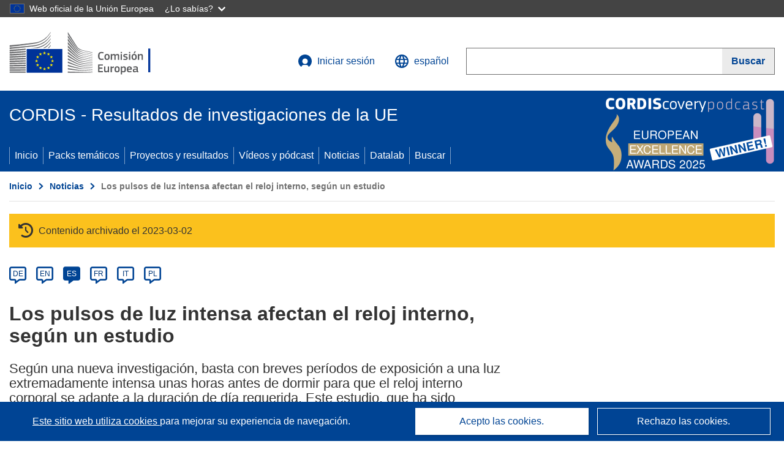

--- FILE ---
content_type: text/html; charset=UTF-8
request_url: https://cordis.europa.eu/article/id/27771-pulse-of-bright-light-affects-bodys-internal-clock-study-shows/es
body_size: 13634
content:
	
	
<!DOCTYPE html>
<html lang="es">
	<head>
		<meta charset="UTF-8">
		<title>Los pulsos de luz intensa afectan el reloj interno, según un estudio | Noticias | CORDIS | Comisión Europea</title>
		<meta name="viewport" content="width=device-width, initial-scale=1">

		<link rel="icon" type="image/png" href="/favicon-96x96.png" sizes="96x96" />
		<link rel="icon" type="image/svg+xml" href="/favicon.svg" />
		<link rel="shortcut icon" href="/favicon.ico" />
		<link rel="apple-touch-icon" sizes="180x180" href="/apple-touch-icon.png" />
		<link rel="manifest" href="/site.webmanifest" />

				<meta content="IE=edge,chrome=1" http-equiv="X-UA-Compatible"> 	                                                        <meta http-equiv='Content-Language' content='es'>
                                                        <meta name='language' content='es'>
                                                        <meta name='available_languages' content='de,en,es,fr,it,pl'>
                                                        <meta name='creator' content='COMM/RTD'>
                                                        <meta name='DCSext.w_lang' content='es'>
                                                        <meta name='description' content='Según una nueva investigación, basta con breves períodos de exposición a una luz extremadamente intensa unas horas antes de dormir...'>
                                                        <meta name='google-site-verification' content='mOeFdYEynpXivBod6K_Jfd-DiS9RGAXfuojTCwrdPOU'>
                                                        <meta name='msvalidate.01' content='CA810A096AD6CB74DF1B7CE7773818CB'>
                                                        <meta name='publisher' content='Publication Office/CORDIS'>
                                                        <meta name='type' content='57'>
                                                        <meta name='keywords' content=''>
                                                        <meta name='DCSext.w_user_aut' content='0'>
                                                        <meta name='basename' content='html'>
                                                        <meta name='DCSext.w_rcn' content='27771'>
                                                        <meta name='DCSext.w_rcn_type' content='article'>
                                                        <meta name='DCSext.w_ne_source' content='editorial'>
                                                        <meta name='DCSext.w_ne_country' content=''>
                                                        <meta property='og:description' content='Según una nueva investigación, basta con breves períodos de exposición a una luz extremadamente intensa unas horas antes de dormir...'>
                                                        <meta property='og:title' content='Los pulsos de luz intensa afectan el reloj interno, según un estudio'>
                                                        <meta name='title' content='Los pulsos de luz intensa afectan el reloj interno, según un estudio | Noticias | CORDIS | Comisión Europea'>
                                                        <meta name='twitter:title' content='Los pulsos de luz intensa afectan el reloj interno, según un estudio'>
                                                        <meta name='twitter:description' content='Según una nueva investigación, basta con breves períodos de exposición a una luz extremadamente intensa unas horas antes de dormir...'>
                                                        <meta name='WT.cg_n' content='News and Events'>
                                                        <meta name='WT.cg_s' content='Los pulsos de luz intensa afectan el reloj interno, según un estudio'>
                                                        <meta name='DCSext.w_collection' content='news'>
                                                        <meta name='classification' content='25000'>
                                                        <meta name='composed' content='yes'>
                                                        <meta name='fb:admins' content='350243252149718'>
                                                        <meta name='mimetype' content='text/html'>
                                                        <meta name='reference' content='European Commission : CORDIS'>
                                                        <meta name='twitter:card' content='summary'>
                                                        <meta name='twitter:site' content='@CORDIS_EU'>
                                                        <meta name='twitter:creator' content='@CORDIS_EU'>
                                                        <meta property='og:type' content='article'>
                                                        <meta property='og:site_name' content='CORDIS | European Commission'>
                                                        <meta name='contentCreationDate' content='2007-06-01 00:00:00'>
                                                        <meta name='contentUpdateDate' content='2007-06-01 00:00:02'>
                                                        <meta name='publicationDate' content='2007-06-01 00:00:02'>
                                                        <meta name='lastUpdateDate' content='2023-03-06 23:06:46'>
                                                        <meta name='twitter:image' content='https://cordis.europa.eu/docs/news/images/2007-06/20070601_2.jpg'>
                                                        <meta property='og:image' content='https://cordis.europa.eu/docs/news/images/2007-06/20070601_2.jpg'>
    
    
            <link rel="canonical" href="https://cordis.europa.eu/article/id/27771-pulse-of-bright-light-affects-bodys-internal-clock-study-shows/es" />
                        <link rel="alternate" hreflang="de" href="https://cordis.europa.eu/article/id/27771-pulse-of-bright-light-affects-bodys-internal-clock-study-shows/de" />
                    <link rel="alternate" hreflang="en" href="https://cordis.europa.eu/article/id/27771-pulse-of-bright-light-affects-bodys-internal-clock-study-shows" />
                    <link rel="alternate" hreflang="es" href="https://cordis.europa.eu/article/id/27771-pulse-of-bright-light-affects-bodys-internal-clock-study-shows/es" />
                    <link rel="alternate" hreflang="fr" href="https://cordis.europa.eu/article/id/27771-pulse-of-bright-light-affects-bodys-internal-clock-study-shows/fr" />
                    <link rel="alternate" hreflang="it" href="https://cordis.europa.eu/article/id/27771-pulse-of-bright-light-affects-bodys-internal-clock-study-shows/it" />
                    <link rel="alternate" hreflang="pl" href="https://cordis.europa.eu/article/id/27771-pulse-of-bright-light-affects-bodys-internal-clock-study-shows/pl" />
            
                                                    <script type="application/ld+json" id="structuredDataArticle">
                    {"@context":"https://schema.org","@type":"NewsArticle","author":{"@type":"GovernmentOrganization","name":"CORDIS, cordis.europa.eu","url":"https://cordis.europa.eu"},"headline":"Los pulsos de luz intensa afectan el reloj interno, seg\u00fan un estudio","description":"Noticias sobre los proyectos de investigaci\u00f3n de la UE en curso","image":["https://cordis.europa.eu/docs/news/images/2007-06/20070601_2.jpg"],"datePublished":"2007-06-01T00:00:02","dateModified":"2007-06-01T00:00:00"}
                </script>
                                                            <script type="application/ld+json" id="structuredDataBreadcrumbList">
                    {"@context":"https://schema.org","@type":"BreadcrumbList","itemListElement":[{"@type":"ListItem","position":1,"name":"Inicio","item":"https://cordis.europa.eu/es"},{"@type":"ListItem","position":2,"name":"Noticias","item":"https://cordis.europa.eu/news/es"},{"@type":"ListItem","position":3,"name":"Los pulsos de luz intensa afectan el reloj interno, seg\u00fan un estudio"}]}
                </script>
                        
    <meta property="og:url" content="https://cordis.europa.eu/article/id/27771-pulse-of-bright-light-affects-bodys-internal-clock-study-shows/es">
    <meta name="url" content="https://cordis.europa.eu/article/id/27771-pulse-of-bright-light-affects-bodys-internal-clock-study-shows/es">


					<link rel="stylesheet" href="/build/94.45c93fa8.css"><link rel="stylesheet" href="/build/main.99a16e7a.css">
				<script defer src="https://webtools.europa.eu/load.js" type="text/javascript"></script>
	</head>
	<body>
		<a href="#c-main" class="ecl-link ecl-link--primary ecl-skip-link" id="skip-id">Skip to main content</a>
		<div id="globan-here"></div>
		<div id="survey"></div>
		<div id="banners"></div>

				<header class="ecl-site-header ecl-site-header--has-menu c-header d-print-none" data-ecl-auto-init="SiteHeader" lang="es">
	<div class="ecl-site-header__background">
		<div class="ecl-site-header__header">
			<div class="ecl-site-header__container ecl-container container container-full">
				<div class="ecl-site-header__top" data-ecl-site-header-top>
					 <a href="https://commission.europa.eu/index_es" class="ecl-link ecl-link--standalone ecl-site-header__logo-link" target="_blank" rel="noopener">
						<picture class="ecl-picture ecl-site-header__picture">
							<source srcset="/images/tmp-preset-ec/logo/positive/logo-ec--es.svg" media="(min-width: 996px)">
							<img class="ecl-site-header__logo-image" src="/images/tmp-preset-ec/logo/positive/logo-ec--es.svg" alt="Ir a la página de inicio de la Comisión Europea"/>
						</picture>
					 	<span class="sr-only">(se abrirá en una nueva ventana)</span>
					</a>
					<div
						class="ecl-site-header__action">
						<!-- UPDATED CUSTOM SIGN IN MENU -->
						<div class="ecl-site-header__account">
																																																						<a class="ecl-button ecl-button--tertiary ecl-site-header__login-toggle c-login c-login--base" href="https://cordis.europa.eu/login/es?extUrl=https://cordis.europa.eu%2Farticle%2Fid%2F27771-pulse-of-bright-light-affects-bodys-internal-clock-study-shows%2Fes">
								<svg class="ecl-icon ecl-icon--s ecl-site-header__icon" focusable="false" aria-hidden="false" role="img">
									<title>Iniciar sesión</title>
									<use xlink:href="/build/images/preset-ec/icons/icons.svg#log-in"></use>
								</svg>
								Iniciar sesión
							</a>
						</div>
						<!-- END CUSTOM SIGN IN MENU -->
						<div class="ecl-site-header__language">
							<a class="ecl-button ecl-button--tertiary ecl-site-header__language-selector etransNo" href="/assets/preset-ec/icons/icon#ahl85" data-ecl-language-selector role="button" aria-label="Cambiar el idioma, el idioma actual es inglés" aria-controls="language-list-overlay">
								<span class="ecl-site-header__language-icon">
									<svg class="ecl-icon ecl-icon--s ecl-site-header__icon" focusable="false" aria-hidden="false" role="img">
										<title>español</title>
										<use xlink:href="/build/images/preset-ec/icons/icons.svg#global"></use>
									</svg>
								</span>
								<span id="lang_name">español</span>
							</a>
							<div class="ecl-site-header__language-container" id="language-list-overlay" hidden data-ecl-language-list-overlay aria-labelledby="ecl-site-header__language-title" role="dialog">
								<div class="ecl-site-header__language-header">
									<div class="ecl-site-header__language-title" id="ecl-site-header__language-title">
										Elija una lengua
									</div>
									<button class="ecl-button ecl-button--tertiary ecl-site-header__language-close ecl-button--icon-only" type="submit" data-ecl-language-list-close>
										<span class="ecl-button__container">
											<span class="ecl-button__label sr-only" data-ecl-label="true">Cerrar</span>
											<svg class="ecl-icon ecl-icon--m ecl-button__icon" focusable="false" aria-hidden="true" data-ecl-icon>
												<use xlink:href="/build/images/preset-ec/icons/icons.svg#close-filled"></use>
											</svg>
										</span>
									</button>
								</div>
								<div
									class="ecl-site-header__language-content">
																		<div class="ecl-site-header__language-category ecl-site-header__language-category--2-col" data-ecl-language-list-eu>
										<div class="ecl-site-header__language-category-title">Lenguas de CORDIS:</div>
										<ul class="ecl-site-header__language-list etransNo">
																																																												<li class="ecl-site-header__language-item">
													<a href="/article/id/27771-pulse-of-bright-light-affects-bodys-internal-clock-study-shows/es" class="ecl-link ecl-link--standalone ecl-link--no-visited ecl-site-header__language-link ecl-site-header__language-link--active" lang="es" hreflang="es" data-se="lang_change_button">
														<span class="ecl-site-header__language-link-code">es</span>
														<span class="ecl-site-header__language-link-label">español</span>
													</a>
												</li>
																																																												<li class="ecl-site-header__language-item">
													<a href="/article/id/27771-pulse-of-bright-light-affects-bodys-internal-clock-study-shows/de" class="ecl-link ecl-link--standalone ecl-link--no-visited ecl-site-header__language-link " lang="de" hreflang="de" data-se="lang_change_button">
														<span class="ecl-site-header__language-link-code">de</span>
														<span class="ecl-site-header__language-link-label">Deutsch</span>
													</a>
												</li>
																																																												<li class="ecl-site-header__language-item">
													<a href="/article/id/27771-pulse-of-bright-light-affects-bodys-internal-clock-study-shows" class="ecl-link ecl-link--standalone ecl-link--no-visited ecl-site-header__language-link " lang="en" hreflang="en" data-se="lang_change_button">
														<span class="ecl-site-header__language-link-code">en</span>
														<span class="ecl-site-header__language-link-label">English</span>
													</a>
												</li>
																																																												<li class="ecl-site-header__language-item">
													<a href="/article/id/27771-pulse-of-bright-light-affects-bodys-internal-clock-study-shows/fr" class="ecl-link ecl-link--standalone ecl-link--no-visited ecl-site-header__language-link " lang="fr" hreflang="fr" data-se="lang_change_button">
														<span class="ecl-site-header__language-link-code">fr</span>
														<span class="ecl-site-header__language-link-label">français</span>
													</a>
												</li>
																																																												<li class="ecl-site-header__language-item">
													<a href="/article/id/27771-pulse-of-bright-light-affects-bodys-internal-clock-study-shows/it" class="ecl-link ecl-link--standalone ecl-link--no-visited ecl-site-header__language-link " lang="it" hreflang="it" data-se="lang_change_button">
														<span class="ecl-site-header__language-link-code">it</span>
														<span class="ecl-site-header__language-link-label">italiano</span>
													</a>
												</li>
																																																												<li class="ecl-site-header__language-item">
													<a href="/article/id/27771-pulse-of-bright-light-affects-bodys-internal-clock-study-shows/pl" class="ecl-link ecl-link--standalone ecl-link--no-visited ecl-site-header__language-link " lang="pl" hreflang="pl" data-se="lang_change_button">
														<span class="ecl-site-header__language-link-code">pl</span>
														<span class="ecl-site-header__language-link-label">polski</span>
													</a>
												</li>
																					</ul>
									</div>
																		<div class="ecl-site-header__language-category" data-ecl-language-list-non-eu="">
										<div class="ecl-site-header__language-category-title">Traducción automática:</div>
										<p>Esta es una traducción automática generada por el servicio eTranslation de la Comisión Europea para ayudarle a entender esta página. <a href="https://ec.europa.eu/info/use-machine-translation-europa-exclusion-liability_es" class="link--external" target="_blank" rel="noopener" aria-label="(se abrirá en una nueva ventana)">Por favor, lea las condiciones de uso</a>.</p>
										<div class="c-header__machine-container etransNo">
											<select name="machine-lang-options" id="machine-lang-options" class="o-select">
																									<option value="bg">български</option>
																									<option value="es">español</option>
																									<option value="cs">čeština</option>
																									<option value="da">dansk</option>
																									<option value="de">Deutsch</option>
																									<option value="et">eesti</option>
																									<option value="el">ελληνικά</option>
																									<option value="en">English</option>
																									<option value="fr">français</option>
																									<option value="ga">Gaeilge</option>
																									<option value="hr">hrvatski</option>
																									<option value="it">italiano</option>
																									<option value="lv">latviešu</option>
																									<option value="lt">lietuvių</option>
																									<option value="hu">magyar</option>
																									<option value="mt">Malti</option>
																									<option value="nl">Nederlands</option>
																									<option value="pl">polski</option>
																									<option value="pt">português</option>
																									<option value="ro">română</option>
																									<option value="sk">slovenčina</option>
																									<option value="sl">slovenščina</option>
																									<option value="fi">suomi</option>
																									<option value="sv">svenska</option>
																									<option value="ru">русский</option>
																									<option value="uk">Українська</option>
																							</select>
											<button class="o-btn" id="trigger-etrans">Traducir</button>
										</div>
									</div>
								</div>
							</div>
						</div>
						<div class="ecl-site-header__search-container" role="search" aria-label="Buscar">
							<a class="ecl-button ecl-button--tertiary ecl-site-header__search-toggle" href="#" data-ecl-search-toggle="true" aria-controls="search-form-id" aria-expanded="false">
								<svg class="ecl-icon ecl-icon--s ecl-site-header__icon" focusable="false" aria-hidden="false" role="img">
									<title>Buscar</title>
									<use xlink:href="/build/images/preset-ec/icons/icons.svg#search"></use>
								</svg>
								Buscar
							</a>
							<form class="ecl-search-form ecl-site-header__search" role="search" arial-label="Search on CORDIS" data-ecl-search-form action="/search/es" id="header_search-form" aria-label="Buscar">
								<div class="ecl-form-group">
									<label for="search-input-id" id="search-input-id-label" class="ecl-form-label ecl-search-form__label">Buscar</label>
									<input id="search-input-id" class="ecl-text-input ecl-text-input--m ecl-search-form__text-input" type="search" name="query"/>
								</div>
								<button class="ecl-button ecl-button--ghost ecl-search-form__button ppas-oss_launch-search3" type="submit" aria-label="Buscar" data-se="header_searchform_button">
									<span class="ecl-button__container" data-se="header_searchform_text">
										<svg class="ecl-icon ecl-icon--xs ecl-button__icon" focusable="false" aria-hidden="true" data-ecl-icon>
											<use xlink:href="/build/images/preset-ec/icons/icons.svg#search"></use>
										</svg>
										<span class="ecl-button__label t-text-bold" style="margin: 0" data-ecl-label="true">Buscar</span>
									</span>
								</button>
							</form>
						</div>
					</div>
				</div>
			</div>
		</div>
		<div class="ecl-site-header__message">
			<div class="ecl-container">
								<div id="custom-etrans">
    <div id="etrans-here"></div>
    <div id="customReceiver"></div>
</div>

<script type="application/json">
{
    "service": "etrans",
    "renderTo": "#etrans-here",
    "languages": {
        "exclude": [
            "en"
        ]
    },
    "renderAs": {
        "icon": false,
        "link": false,
        "button": false
    },
    "config": {
       "targets": {
            "receiver": "#customReceiver"
        },
        "mode": "lc2023"
    },
    "hidden": false,
    "lang": "es"
}
</script>
			</div>
		</div>
	</div>
	<div class="ecl-site-header__banner">
		<div class="ecl-container container container-full">
																		<div class="ecl-site-header__site-name c-site-name  " data-env="" data-se="cordis_title">CORDIS - Resultados de investigaciones de la UE</div>
			<div class="ecl-site-header__site-name c-site-name--short   " data-env="" data-se="cordis_title">CORDIS</div>
		</div>
	</div>
	<nav class="ecl-menu" data-ecl-menu data-ecl-menu-max-lines="2" data-ecl-auto-init="Menu" data-ecl-menu-label-open="Menu" data-ecl-menu-label-close="Close" aria-expanded="false" role="navigation">
		<div class="ecl-menu__overlay"></div>
		<div class="ecl-container ecl-menu__container container container-full">
			<a href="#" class="ecl-link ecl-link--standalone ecl-link--icon ecl-button ecl-button--tertiary ecl-menu__open ecl-link--icon-only" data-ecl-menu-open>
				<svg class="ecl-icon ecl-icon--m ecl-link__icon" focusable="false" aria-hidden="true">
					<use xlink:href="/build/images/preset-ec/icons/icons.svg#hamburger"></use>
				</svg>
				<span class="ecl-link__label">Menu</span>
			</a>
			<section class="ecl-menu__inner" data-ecl-menu-inner role="application" aria-label="Menu">
				<header class="ecl-menu__inner-header">
					<button class="ecl-button ecl-button--ghost ecl-menu__close ecl-button--icon-only" type="submit" data-ecl-menu-close>
						<span class="ecl-button__container">
							<span class="ecl-button__label sr-only" data-ecl-label="true">Cerrar</span>
							<svg class="ecl-icon ecl-icon--m ecl-button__icon" focusable="false" aria-hidden="true" data-ecl-icon>
								<use xlink:href="/build/images/preset-ec/icons/icons.svg#close"></use>
							</svg>
						</span>
					</button>
					<div class="ecl-menu__title">Menu</div>
					<button class="ecl-button ecl-button--ghost ecl-menu__back" type="submit" data-ecl-menu-back>
						<span class="ecl-button__container">
							<svg class="ecl-icon ecl-icon--xs ecl-icon--rotate-270 ecl-button__icon" focusable="false" aria-hidden="true" data-ecl-icon>
								<use xlink:href="/build/images/preset-ec/icons/icons.svg#corner-arrow"></use>
							</svg>
							<span class="ecl-button__label" data-ecl-label="true">Back</span>
						</span>
					</button>
				</header>
				<button class="ecl-button ecl-button--ghost ecl-menu__item ecl-menu__items-previous ecl-button--icon-only" type="button" data-ecl-menu-items-previous tabindex="-1">
					<span class="ecl-button__container">
						<svg class="ecl-icon ecl-icon--s ecl-icon--rotate-270 ecl-button__icon" focusable="false" aria-hidden="true" data-ecl-icon>
							<use xlink:href="/build/images/preset-ec/icons/icons.svg#corner-arrow"></use>
						</svg>
						<span class="ecl-button__label" data-ecl-label="true">Previous
							              items</span>
					</span>
				</button>
				<button class="ecl-button ecl-button--ghost ecl-menu__item ecl-menu__items-next ecl-button--icon-only" type="button" data-ecl-menu-items-next tabindex="-1">
					<span class="ecl-button__container">
						<svg class="ecl-icon ecl-icon--s ecl-icon--rotate-90 ecl-button__icon" focusable="false" aria-hidden="true" data-ecl-icon>
							<use xlink:href="/build/images/preset-ec/icons/icons.svg#corner-arrow"></use>
						</svg>
						<span class="ecl-button__label" data-ecl-label="true">Next
							              items</span>
					</span>
				</button>

				<ul class="ecl-menu__list" data-ecl-menu-list>
															<li class="ecl-menu__item " data-ecl-menu-item id="ecl-menu-item-demo-0">
						<a href="/es" class="ecl-menu__link"  data-se="main-menu-link" data-ecl-menu-link data-seid="home">
							Inicio
						</a>
					</li>
															<li class="ecl-menu__item " data-ecl-menu-item id="ecl-menu-item-demo-0">
						<a href="/thematic-packs/es" class="ecl-menu__link"  data-se="main-menu-link" data-ecl-menu-link data-seid="packs">
							Packs temáticos
						</a>
					</li>
															<li class="ecl-menu__item " data-ecl-menu-item id="ecl-menu-item-demo-0">
						<a href="/projects/es" class="ecl-menu__link"  data-se="main-menu-link" data-ecl-menu-link data-seid="projects-results">
							Proyectos y resultados
						</a>
					</li>
															<li class="ecl-menu__item " data-ecl-menu-item id="ecl-menu-item-demo-0">
						<a href="/videos-podcasts/es" class="ecl-menu__link"  data-se="main-menu-link" data-ecl-menu-link data-seid="videos-podcasts">
							Vídeos y pódcast
						</a>
					</li>
															<li class="ecl-menu__item " data-ecl-menu-item id="ecl-menu-item-demo-0">
						<a href="/news/es" class="ecl-menu__link"  data-se="main-menu-link" data-ecl-menu-link data-seid="news">
							Noticias
						</a>
					</li>
															<li class="ecl-menu__item " data-ecl-menu-item id="ecl-menu-item-demo-0">
						<a href="/datalab/es" class="ecl-menu__link"  data-se="main-menu-link" data-ecl-menu-link data-seid="datalab">
							Datalab
						</a>
					</li>
										<li class="ecl-menu__item " data-ecl-menu-item id="ecl-menu-item-demo-0">
						<a href="/search/es" class="ecl-menu__link"  data-se="main-menu-link" data-ecl-menu-link data-seid="search">
							Buscar
						</a>
					</li>
				</ul>
			</section>
		</div>
	</nav>
  <!-- ADVERT -->
    <div class="c-cordis-advert__container c-cordis-advert__es">
      <div class="ecl-container container container-full c-cordis-advert__inner">
        <a href="/search?q=/article/relations/categories/collection/code=&#039;podcast&#039; AND language=&#039;es&#039;&amp;p=1&amp;num=10&amp;srt=/article/contentUpdateDate:decreasing" class="c-cordis-advert__link">
          <img class="c-cordis-advert__img-lg" src="/images/cordis-adverts/podcast-50-large.png" alt="CORDIScovery podcast 50th episode" />
          <img class="c-cordis-advert__img-sm" src="/images/cordis-adverts/podcast-50-small.png" alt="CORDIScovery podcast 50th episode" />
        </a>
      </div>
    </div>
  <!-- END ADVERT -->
</header>


		<div class="o-wrapper o-wrapper--webux">
			   <nav
        class="ecl-breadcrumb"
        aria-label="Usted está aquí:"
        data-ecl-breadcrumb="true"
        data-ecl-auto-init="Breadcrumb"
    >
        <ol class="container container-full ecl-breadcrumb__container">
                                                                                        <li class="ecl-breadcrumb__segment" data-ecl-breadcrumb-item="static">
                                            <a href="/es" class="ecl-breadcrumb__link ecl-link ecl-link--no-visited ecl-link--standalone" >
                                                                                                Inicio
                                                                                    </a>
                                                    <svg class="ecl-icon ecl-icon--2xs ecl-icon--rotate-90 ecl-breadcrumb__icon" focusable="false" aria-hidden="true" role="presentation">
                                <use xlink:href="/build/images/preset-ec/icons/icons.svg#corner-arrow"></use>
                            </svg>
                                            </li>
                                                                                                        <li class="ecl-breadcrumb__segment" data-ecl-breadcrumb-item="static">
                                            <a href="/news/es" class="ecl-breadcrumb__link ecl-link ecl-link--no-visited ecl-link--standalone" >
                                                                                                Noticias
                                                                                    </a>
                                                    <svg class="ecl-icon ecl-icon--2xs ecl-icon--rotate-90 ecl-breadcrumb__icon" focusable="false" aria-hidden="true" role="presentation">
                                <use xlink:href="/build/images/preset-ec/icons/icons.svg#corner-arrow"></use>
                            </svg>
                                            </li>
                                                                                                            <li class="ecl-breadcrumb__segment ecl-breadcrumb__current-page" data-ecl-breadcrumb-item="static" aria-current="page">
                                                                         Los pulsos de luz intensa afectan el reloj interno, según un estudio
                                                                    </li>
                                    </ol>
    </nav>

				<div id="pdfLoaded"></div>
	<main class="c-article" id="c-main">
				
					
					<section class="container container-full">
				<header>
					<p class="sr-only">Article Category</p>
				</header>
									

    <div class="c-project__archived" data-se="archive_banner">
        <span class="fa-solid fa-clock-rotate-left c-project__archived-icon"></span>
        Contenido archivado el 2023-03-02
    </div>

							</section>

						<div class="container container-full">
				<div class="row t-row-print">
					<section class="col-12 o-section">
						<header>
							<p class="sr-only">
								Article available in the following languages:
							</p>
						</header>
												<div class="c-language-list">
																																																														<span class="c-language-bubble">
										<a class="c-language-bubble__label" lang="de" aria-label="de" href="/article/id/27771-pulse-of-bright-light-affects-bodys-internal-clock-study-shows/de">DE</a>
									</span>
																
																																								<span class="c-language-bubble">
										<a class="c-language-bubble__label" lang="en" aria-label="en" href="/article/id/27771-pulse-of-bright-light-affects-bodys-internal-clock-study-shows">EN</a>
									</span>
																
																																																									<span class="c-language-bubble c-language-bubble--active">
										<a class="c-language-bubble__label" lang="es" aria-label="es" href="/article/id/27771-pulse-of-bright-light-affects-bodys-internal-clock-study-shows/es">ES</a>
									</span>
																
																																								<span class="c-language-bubble">
										<a class="c-language-bubble__label" lang="fr" aria-label="fr" href="/article/id/27771-pulse-of-bright-light-affects-bodys-internal-clock-study-shows/fr">FR</a>
									</span>
																
																																								<span class="c-language-bubble">
										<a class="c-language-bubble__label" lang="it" aria-label="it" href="/article/id/27771-pulse-of-bright-light-affects-bodys-internal-clock-study-shows/it">IT</a>
									</span>
																
																																								<span class="c-language-bubble">
										<a class="c-language-bubble__label" lang="pl" aria-label="pl" href="/article/id/27771-pulse-of-bright-light-affects-bodys-internal-clock-study-shows/pl">PL</a>
									</span>
																
													</div>
					</section>

					<article class="col-12 col-lg-8 no-machine-trans">
						<header>
							
							
														
																						<h1 class="c-article__project-title">Los pulsos de luz intensa afectan el reloj interno, según un estudio</h1>
													</header>

						<p class="c-teaser">Según una nueva investigación, basta con breves períodos de exposición a una luz extremadamente intensa unas horas antes de dormir para que el reloj interno corporal se adapte a la duración de día requerida. 

Este estudio, que ha sido cofinanciado dentro del Sexto Programa Ma...</p>

						<div class="container-fluid">
							<div
								class="row c-article__below-teaser">
																
							</div>
						</div>

												
												
																														<div class="c-hero-image">
    <figure class="c-hero-image__figure t-margin-bottom-25" aria-hidden="true">
                            <img class="c-hero-image__img" src="/docs/news/images/2007-06/20070601_2.jpg" alt="" width="688" height="516">
        
            </figure>
</div>
																					
						
																												
																<p class="c-article__text ">Según una nueva investigación, basta con breves períodos de exposición a una luz extremadamente intensa unas horas antes de dormir para que el reloj interno corporal se adapte a la duración de día requerida. 

Este estudio, que ha sido cofinanciado dentro del Sexto Programa Marco de la UE (6PM) a través del proyecto EUCLOCK, apareció publicado en la revista Proceedings of the National Academy of Sciences. 

Nuestro reloj biológico influye sobre en un amplio abanico de factores, entre los que se incluyen los niveles hormonales, el rendimiento cognitivo y la estructura del sueño. El reloj interno, dejado a su libre albedrío, tiene un promedio de periodicidad de poco más de veinticuatro horas. Por este motivo, debe calibrarse con factores externos conocidos como «zeitgebers», el más importante de los cuales es el ciclo de luz-oscuridad. Cuando se altera el reloj biológico, el rendimiento cognitivo disminuye y a menudo deriva en problemas del sueño. 

Esta novedosa investigación analizó cuál era la mejor manera de «temporizar» a una persona para un día cuya duración fuera superior a 24 horas. La NASA (la Administración Nacional Aeronáutica y del Espacio de EE. UU.), que también financiaba esta investigación, tiene especial interés en este tema. Es habitual que los astronautas sufran alteraciones del ritmo circadiano y, durante algunas misiones espaciales, se han detectado caídas en su rendimiento. En el peligroso contexto espacial, esto podría derivar en consecuencias graves para la seguridad de la tripulación y el éxito de la misión. 

De cara a un futuro más lejano, durante la misión prevista para el año 2020 los astronautas se verán obligados a vivir un año en sincronización con el día de Marte, cuya duración, de 24 horas y 39 minutos, es mayor que la de nuestro planeta. El problema reside en que los niveles lumínicos de la nave espacial y los módulos habitables en Marte no tendrán la capacidad suficiente para temporizar el reloj biológico. 

Durante este estudio, tres grupos de individuos fueron aislados del día terráqueo durante 65 días. A lo largo de este tiempo, sus períodos de sueño-vigila eran de una hora más que la de su periodo circadiano natural. Para dos de estos grupos, las condiciones de luminosidad eran las mismas que a bordo de la nave espacial y en los módulos habitables en Marte (25 lux y 100 lux). El tercer grupo estuvo sometido al protocolo de «exposición lumínica modulada» (MLE), que consistía en una luz tenue (de 25 lux) las primeras 10 horas de la jornada y, durante el resto de la misma, el módulo era iluminado a 100 lux. Al final del día, se sometía a este grupo a dos pulsos de 45 minutos de duración a 10.000 lux de luz muy brillante. 

Los científicos hallaron que vivir en niveles bajos de luminosidad conllevaba una desincronización del reloj corporal. El sueño y la vigilia de estos individuos se iban deteriorando de forma progresiva y, tras treinta días, dieron muestras de unos tiempos de reacción ante estímulos visuales anómalamente altos. 

Sin embargo, el grupo que era sometido a pulsos de luminosidad muy alta consiguió sincronizar con éxito su sistema circadiano con el ciclo de sueño-vigilia que le habían impuesto, lo que se podía comprobar a través de la óptima calidad de su sueño y de su rendimiento cognitivo. 

«Nuestros resultados nos indican que, mediante una exposición lumínica durante el tiempo preciso, se puede mantener el reloj circadiano en sincronía con un ciclo de descanso-actividad diferente al de 24 horas o en circunstancias de luminosidad insuficiente», explican los investigadores en su estudio. «Un protocolo de luminosidad como el que hemos estado probando en este estudio haría posible que los astronautas, mientras se ocupan de los cultivos en un módulo invernadero de iluminación alta, pudieran sincronizarse con la duración de 24,65 horas de un día en Marte, siempre y cuando estas tareas se realizaran en la fase circadiana adecuada.» 

Los astronautas no son los únicos que padecen problemas en los ciclos vigilia-sueño. El tratamiento de pulsos de luz también podría ser útil para personas que trabajan por turnos, en casos de jet lag y para aquellos que sufren alteraciones del sueño.</p>
													
						
												
						
												
					</article>

					<aside
						class="col-12 col-lg-4 c-article__aside">

												
						
												
						
												
						
						
						
						
						
												
						
						
					</aside>

				</div>
			</div>
			
						
							<section class="o-section container container-full">
					<h2>Artículos conexos</h2>
					<div class="row t-row-print">
													<div
								class="col-12 col-md-6 col-lg-4 c-article__card">
																
    <a data-se="card_link" class="c-card " href="/article/id/30721-early-birds-may-get-the-worm-but-night-owls-perform-better/es"  rel="noopener noreferrer">
    <div class="c-card__top" aria-hidden="true">
                    <div
                class="c-card__image   t-lazy-background"
                aria-hidden="true"
                style="background-image: url('/docs/news/images/2009-04/20090424_1.jpg')"
            >
                        </div>
                            <div class="c-card__caption" data-se="card_caption">
                Noticias
            </div>
            </div>

    <div class="c-card__information ">
        
        
        <div class="c-card__main-text ">
            <span data-se="card_text" class="c-card__main-link t-line-clamp-5 ">
                Los ciclos circadianos y la influencia del tiempo de vigilia
                            </span>
        </div>

        
        
        
        
                 
                    <p class="c-card__date" data-se="card_date">24 Abril 2009</p>
            </div>
    </a>

							</div>
													<div
								class="col-12 col-md-6 col-lg-4 c-article__card">
																
    <a data-se="card_link" class="c-card " href="/article/id/28580-switch-to-summer-time-disrupts-body-clock/es"  rel="noopener noreferrer">
    <div class="c-card__top" aria-hidden="true">
                    <div
                class="c-card__image   t-lazy-background"
                aria-hidden="true"
                style="background-image: url('/docs/news/images/2007-10/20071025_2.jpg')"
            >
                        </div>
                            <div class="c-card__caption" data-se="card_caption">
                Noticias
            </div>
            </div>

    <div class="c-card__information ">
        
        
        <div class="c-card__main-text ">
            <span data-se="card_text" class="c-card__main-link t-line-clamp-5 ">
                El cambio al horario de verano altera el reloj biológico humano
                            </span>
        </div>

        
        
        
        
                 
                    <p class="c-card__date" data-se="card_date">25 Octubre 2007</p>
            </div>
    </a>

							</div>
											</div>
				</section>
			
						
						<div
				class="container container-full">
								<section class="o-section">
    <div class="row">
        <div class="col-12 col-md-6 c-article__footer-left">
                            <div class="t-margin-bottom-30">
                    <h2>Compartir esta página <span class="sr-only">Compartir esta página en las redes sociales</span></h2>
                     <div id="sharethispage"></div>

<script type="application/json">{
    "service" : "share",
    "version" : "2.0",
    "networks": ["x", "facebook", "linkedin", "email"],
    "display": "icons",
    "renderTo": "#sharethispage",
    "lang": "es",
    "target": "_blank"
}</script>
                </div>

                        <div class="t-margin-bottom-30">
                                    <h2 id="articledownload">Descargar  <span class="sr-only">Descargar el contenido de la página</span></h2>
                    <ul aria-labelledby="articledownload" class="c-article__download">
                                                    <li class="c-article__download-item c-article__download-xml"><a href="/article/id/27771-pulse-of-bright-light-affects-bodys-internal-clock-study-shows/es?format=xml" class="o-btn o-btn--small c-btn--xml c-link-btn" rel="nofollow">XML</a></li>
                        
                                                    <li class="c-article__download-item c-article__download-pdf">
                                <form method="post" action="/pdf/article/id/27771-pulse-of-bright-light-affects-bodys-internal-clock-study-shows/es" rel="nofollow">
                                    <input type="hidden" name="_token" value="bf8de60d274d1ba455666a0edbaf.u_CzXHAHjGtgNmKdGZJgkOi8X7-mPhThlTqTImTX5cY.7cnCCTJFvjhYfgryQfAhqbjEBonWVSOk9GzZTSyyrfHwnvcURFDpXisGKw">
                                    <button class="o-btn o-btn--small c-btn--pdf c-link-btn" type="submit">PDF</button>
                                </form>
                            </li>
                                            </ul>
                            </div>
        </div>
        <div class="col-12 col-md-6 c-article__footer-right">
            <div>
                
                <p>
                    <span class="c-article__update">Última actualización: </span> 1 Junio 2007 <br />
                </p>
            </div>
                                        <div class="c-booklet selector-booklet-section" data-rcn="27771" data-collection="news" data-url="https://cordis.europa.eu/article/id/27771-pulse-of-bright-light-affects-bodys-internal-clock-study-shows/es" data-tab="" data-title="Los pulsos de luz intensa afectan el reloj interno, según un estudio">
                                                                    <button class="c-booklet__add d-none" aria-label="Añadir al folleto" title="Añadir al folleto">
                            <span class="ci ci-booklet-add" aria-hidden="true"></span> Folleto
                        </button>
                                        <a href="/booklet/es" class="c-booklet__mybooklet" aria-label="Ir a la lista de Mis folletos guardados" title="Ir a la lista de Mis folletos guardados">
                        <span class="ci ci-booklet-page-lg" aria-hidden="true"></span> Mi folleto
                    </a>
                </div>
                    </div>
    </div>
            <div class="c-permalink">
            <p><span class="t-text-bold">Permalink: </span><a href="https://cordis.europa.eu/article/id/27771-pulse-of-bright-light-affects-bodys-internal-clock-study-shows/es">https://cordis.europa.eu/article/id/27771-pulse-of-bright-light-affects-bodys-internal-clock-study-shows/es</a></p>
            <p>European Union, 2026</p>
        </div>
    </section>

			</div>
			</main>

				<div class="c-modal" id="archived-invalid-link-modal">
  <div class="c-modal__overlay">
    <div class="c-modal__dialog" role="dialog">
      <div class="c-modal__dialog-header">
        <div class="c-modal__dialog-header-buttons">
          <button class="c-modal__dialog-header-button c-modal__dialog-header-button--close" aria-label="Cerrar">
            <span aria-hidden="true" class="fa-solid fa-xmark"></span>
          </button>
        </div>
      </div>
        <div class="c-modal__dialog-body">
          <div class="selector-invalid-modal-text t-margin-bottom-25"><p>ESAPuede que este sitio web ya no esté disponible o que no tenga el contenido original.</p><p>Confirme que quiere visitar {{ url }}</p>
</div>
            <div class="row">
              <div class="col-12 col-sm-9 col-md-6 t-margin-bottom-30 t-text-align-center t-align-h">
                <button class="o-btn o-btn--small selector-invalid-modal-goto-btn">Abrir URL</button>
              </div>
              <div class="col-12 col-sm-3 col-md-6 t-margin-bottom-30 t-text-align-center t-align-h">
                <button class="o-btn o-btn--small o-btn--light selector-invalid-modal-cancel-btn">Cancelar</button>
              </div>
          </div>
        </div>
    </div>
  </div>
</div>

	
							<script src="/build/libs/moment.min.js"></script>
				<script src="/build/libs/ecl-ec.js"></script>
												<script>
					ECL.autoInit();
				</script>
				<script src="/build/runtime.1b5762f4.js" defer></script><script src="/build/454.d2891690.js" defer></script><script src="/build/633.76bc22d6.js" defer></script><script src="/build/412.2c5092f7.js" defer></script><script src="/build/822.b6bb9400.js" defer></script><script src="/build/94.55db4deb.js" defer></script><script src="/build/main.25122de2.js" defer></script>
			
		<script src="/build/articleItem.c6bf370c.js" defer></script>
							<script src="/build/projectsInfoPackItem.98f34d36.js" defer></script>
					</div>

			<footer class="ecl-site-footer c-footer" lang="es">
  <div class="c-footer__in container-full">
    <div class="ecl-site-footer__row">
      <div class="ecl-site-footer__column">
        <div class="ecl-site-footer__section ecl-site-footer__section--site-info">
          <h2 class="ecl-site-footer__title t-margin-bottom-20">
            CORDIS - Resultados de investigaciones de la UE
          </h2>
          <div class="ecl-site-footer__description">La <a class="link--underlined link--external" href="https://op.europa.eu/es" target="_blank" rel="noopener" aria-label="(se abrirá en una nueva ventana)">Oficina de Publicaciones de la Unión Europea</a> gestiona este sitio web.</div>
          <ul class="ecl-site-footer__list">
            <li class="ecl-site-footer__list-item"><a href="/about/accessibility/es"
                class="ecl-link ecl-link--standalone ecl-site-footer__link">Accesibilidad</a></li>
          </ul>
        </div>
      </div>
      <div class="ecl-site-footer__column">
        <div class="ecl-site-footer__section">
          <h2 class="ecl-site-footer__title ecl-site-footer__title--separator">Póngase en contacto</h2>
          <ul class="ecl-site-footer__list">
            <li class="ecl-site-footer__list-item">
              <span class="ecl-site-footer__description"><a href='mailto:cordis@publications.europa.eu'>Contacto con Help Desk</a>.</span>
            </li>
            <li class="ecl-site-footer__list-item">
              <span class="ecl-site-footer__description"><a href="/about/faq/es">Preguntas más frecuentes</a> (y sus respuestas)</span>
            </li>
          </ul>
        </div>
        <div class="ecl-site-footer__section">
          <h2 class="ecl-site-footer__title ecl-site-footer__title--separator">Síganos</h2>
          <ul class="ecl-site-footer__list ecl-site-footer__list--inline">
            <li class="ecl-site-footer__list-item">
              <a 
                href="https://ec.europa.eu/newsroom/cordis/user-subscriptions/4149/create"
                class="ecl-link ecl-link--standalone ecl-link--icon ecl-link--icon-before ecl-site-footer__link"
                target="_blank"
              >
                <svg class="ecl-icon ecl-icon--xs ecl-link__icon" focusable="false" aria-hidden="true">
                  <use xlink:href="/build/images/preset-ec/icons/icons.svg#email">
                  </use>
                  </svg><span class="ecl-link__label">Boletín informativo</span><span class="sr-only">(se abrirá en una nueva ventana)</span>
              </a>
            </li>
            <li class="ecl-site-footer__list-item">
              <a 
                href="https://twitter.com/CORDIS_EU"
                class="ecl-link ecl-link--standalone ecl-link--icon ecl-link--icon-before ecl-site-footer__link"
                target="_blank"
              >
                                  <span class="fa-brands fa-x-twitter ecl-icon ecl-icon--xs ecl-link__icon" focusable="false" aria-hidden="true"></span><span class="ecl-link__label">X/Twitter</span>
                  <span class="sr-only">(se abrirá en una nueva ventana)</span>
                </a>
            </li>
            <li class="ecl-site-footer__list-item">
              <a 
                href="https://www.facebook.com/EUScienceInnov/"
                class="ecl-link ecl-link--standalone ecl-link--icon ecl-link--icon-before ecl-site-footer__link"
                target="_blank"
              >
                <svg class="ecl-icon ecl-icon--xs ecl-link__icon" focusable="false" aria-hidden="true">
                  <use xlink:href="/build/images/preset-ec/icons/icons-social-media.svg#facebook-negative">
                  </use>
                  </svg><span class="ecl-link__label">Facebook</span><span class="sr-only">(se abrirá en una nueva ventana)</span>
              </a>
            </li>
            <li class="ecl-site-footer__list-item">
              <a 
                href="https://www.youtube.com/user/CORDISdotEU"
                class="ecl-link ecl-link--standalone ecl-link--icon ecl-link--icon-before ecl-site-footer__link"
                target="_blank"
              >
                <svg class="ecl-icon ecl-icon--xs ecl-link__icon" focusable="false" aria-hidden="true">
                  <use xlink:href="/build/images/preset-ec/icons/icons-social-media.svg#youtube-negative">
                  </use>
                  </svg><span class="ecl-link__label">YouTube</span><span class="sr-only">(se abrirá en una nueva ventana)</span>
              </a>
            </li>
            <li class="ecl-site-footer__list-item">
              <a 
                href="https://www.instagram.com/eu_science"
                class="ecl-link ecl-link--standalone ecl-link--icon ecl-link--icon-before ecl-site-footer__link"
                target="_blank"
              >
                <svg class="ecl-icon ecl-icon--xs ecl-link__icon" focusable="false" aria-hidden="true">
                  <use xlink:href="/build/images/preset-ec/icons/icons-social-media.svg#instagram-negative">
                  </use>
                  </svg><span class="ecl-link__label">Instagram</span><span class="sr-only">(se abrirá en una nueva ventana)</span>
              </a>
            </li>
            <li class="ecl-site-footer__list-item">
              <a 
                href="https://www.linkedin.com/company/publications-office-of-the-european-union/"
                class="ecl-link ecl-link--standalone ecl-link--icon ecl-link--icon-before ecl-site-footer__link"
                target="_blank"
              >
                <svg class="ecl-icon ecl-icon--xs ecl-link__icon" focusable="false" aria-hidden="true">
                  <use xlink:href="/build/images/preset-ec/icons/icons-social-media.svg#linkedin-negative">
                  </use>
                  </svg><span class="ecl-link__label">LinkedIn</span><span class="sr-only">(se abrirá en una nueva ventana)</span>
              </a>
            </li>
          </ul>
        </div>
      </div>
      <div class="ecl-site-footer__column">
        <div class="ecl-site-footer__section">
          <h2 class="ecl-site-footer__title ecl-site-footer__title--separator">Acerca de</h2>
          <ul class="ecl-site-footer__list">
            <li class="ecl-site-footer__list-item">
              <a
                href="/about/es"
                class="ecl-link ecl-link--standalone ecl-site-footer__link">Quienes somos
              </a>
            </li>
            <li class="ecl-site-footer__list-item">
              <a
                href="/about/services/es"
                class="ecl-link ecl-link--standalone ecl-site-footer__link">Servicios de CORDIS
              </a>
            </li>
          </ul>
        </div>
        <div class="ecl-site-footer__section">
          <h2 class="ecl-site-footer__title ecl-site-footer__title--separator">Enlaces relacionados</h2>
          <ul class="ecl-site-footer__list">
            <li class="ecl-site-footer__list-item">
              <a
                href="https://research-and-innovation.ec.europa.eu/index_es"
                class="ecl-link ecl-link--standalone ecl-site-footer__link link--external"
                target="_blank">Investigación e innovación
                <span class="sr-only">(se abrirá en una nueva ventana)</span>
              </a>
            </li>
            <li class="ecl-site-footer__list-item">
              <a
                href="https://ec.europa.eu/info/funding-tenders/opportunities/portal/screen/home"
                class="ecl-link ecl-link--standalone ecl-site-footer__link link--external"
                target="_blank">Funding &amp; tenders portal
                <span class="sr-only">(se abrirá en una nueva ventana)</span>
              </a>
            </li>
          </ul>
        </div>
      </div>
    </div>
    <div class="ecl-site-footer__row">
      <div class="ecl-site-footer__column">
        <div class="ecl-site-footer__section">
          <a 
            href="https://commission.europa.eu/index_es"
            class="ecl-link ecl-link--standalone ecl-site-footer__logo-link"
            target="_blank"
          >
            <picture class="ecl-picture ecl-site-footer__picture">
              <source srcSet="/images/tmp-preset-ec/logo/negative/logo-ec--es.svg"
                media="(min-width: 996px)" /><img class="ecl-site-footer__logo-image"
                src="/images/tmp-preset-ec/logo/negative/logo-ec--es.svg" alt="Ir a la página de inicio de la Comisión Europea" />
            </picture>
            <span class="sr-only">(se abrirá en una nueva ventana)</span>
          </a>
        </div>
      </div>
      <div class="ecl-site-footer__column">
        <div class="ecl-site-footer__section ecl-site-footer__section--split-list">
          <ul class="ecl-site-footer__list">
            <li class="ecl-site-footer__list-item">
              <a
                href="https://commission.europa.eu/about-european-commission/contact_es"
                class="ecl-link ecl-link--standalone ecl-site-footer__link link--external"
                target="_blank">Póngase en contacto con la Comisión Europea<span class="sr-only">(se abrirá en una nueva ventana)</span></a>
            </li>
            <li class="ecl-site-footer__list-item">
              <a
                href="https://european-union.europa.eu/contact-eu/social-media-channels_es#/search?page=0&amp;amp;institutions=european_commission"
                class="ecl-link ecl-link--standalone ecl-link--icon ecl-link--icon-after ecl-site-footer__link link--external"
                target="_blank"><span
                  class="ecl-link__label">Seguir a la Comisión Europea en las redes sociales</span><span class="sr-only">(se abrirá en una nueva ventana)</span></a>
            </li>
            <li class="ecl-site-footer__list-item">
              <a href="https://commission.europa.eu/resources-partners_es"
                class="ecl-link ecl-link--standalone ecl-site-footer__link link--external"
                target="_blank">Recursos disponibles<span class="sr-only">(se abrirá en una nueva ventana)</span></a>
            </li>
          </ul>
        </div>
      </div>
      <div class="ecl-site-footer__column">
        <div class="ecl-site-footer__section ecl-site-footer__section--split-list">
          <ul class="ecl-site-footer__list">
            <li class="ecl-site-footer__list-item">
              <a href="/about/legal/es#cookies"
                class="ecl-link ecl-link--standalone ecl-site-footer__link">Cookies</a>
            </li>
            <li class="ecl-site-footer__list-item">
              <a href="/about/legal/es#privacy-statement-on-the-protection-of-personal-data"
                class="ecl-link ecl-link--standalone ecl-site-footer__link">Política de privacidad</a>
            </li>
            <li class="ecl-site-footer__list-item">
              <a href="/about/legal/es"
                class="ecl-link ecl-link--standalone ecl-site-footer__link">Aviso jurídico</a>
            </li>
          </ul>
        </div>
      </div>
    </div>
  </div>
</footer>
			<div
    role="dialog"
    aria-live="polite"
    aria-describedby="cookieconsent:desc"
    class="co-cookie-consent container-fluid"
    id="cookieConsentBanner"
>
    <div class="co-cookie-consent__in row">
        <span id="cookieconsent:desc" class="co-cookie-consent__message col-12 col-lg-6">
            <a 
                href="/about/legal/es"
                aria-label="Más información sobre las cookies"
                class="co-cookie-consent__link t-focus--second"
            >Este sitio web utiliza cookies </a>
            para mejorar su experiencia de navegación. 
        </span>
        <div class="co-cookie-consent__button-container col-12 col-lg-6">
            <button
                class="o-btn o-btn--large o-btn--light co-cookie-consent__button co-cookie-consent__button--allow"
                id="cookieAccept"
            >
               Acepto las cookies.
            </button>
            <button
                class="o-btn o-btn--large  co-cookie-consent__button co-cookie-consent__button--decline"
                id="cookieDeclined"
            >
                Rechazo las cookies.
            </button>
        </div>
    </div>
    
</div>
			<div class="c-modal" id="det-completion-modal-success">
	<div class="c-modal__overlay">
		<div class="c-modal__dialog" role="dialog">
			<div class="c-modal__dialog-header">
				<div class="c-modal__dialog-header-buttons">
					<button class="c-modal__dialog-header-button c-modal__dialog-header-button--close" aria-label="Cerrar">
						<span aria-hidden="true" class="fa-solid fa-xmark"></span>
					</button>
				</div>
			</div>
			<div class="c-modal__dialog-body">
				<h2>Su extracción de datos está disponible</h2>
				<p>Su extracción de datos con el id. de tarea 
					<strong class="det-completion-modal-success-taskId">TASK_ID_PLACEHOLDER</strong>
					 está disponible para su descarga</p>
				<div class="container">
					<div class="row justify-content-center align-items-center">
						<div class="col-12 col-sm-5 t-margin-bottom-30 t-text-align-center t-align-h">
							<button class="o-btn o-btn--large c-btn-survey c-modal__dialog-btn-ok">Ir a mis extracciones de datos</button>
						</div>
						<div class="col-12 col-sm-4 t-margin-bottom-30 t-text-align-center t-align-h">
							<button class="o-btn o-btn--large o-btn--light c-btn-survey c-modal__dialog-btn-cancel">Cerrar</button>
						</div>
					</div>
				</div>
			</div>
		</div>
	</div>
</div>

<div class="c-modal" id="det-completion-modal-error">
  <div class="c-modal__overlay">
    <div class="c-modal__dialog" role="dialog">
      <div class="c-modal__dialog-header">
                <div class="c-modal__dialog-header-buttons">
          <button class="c-modal__dialog-header-button c-modal__dialog-header-button--close" aria-label="Cerrar"><span aria-hidden="true" class="fa-solid fa-xmark"></span></button>
        </div>
      </div>
      <div class="c-modal__dialog-body">
        DET Modal body ...
      </div>
    </div>
  </div> 
</div>
			 <div class="c-modal" id="booklet-completion-modal-success">
	<div class="c-modal__overlay">
		<div class="c-modal__dialog" role="dialog">
			<div class="c-modal__dialog-header">
				<div class="c-modal__dialog-header-buttons">
					<button class="c-modal__dialog-header-button c-modal__dialog-header-button--close" aria-label="Cerrar">
						<span aria-hidden="true" class="fa-solid fa-xmark"></span>
					</button>
				</div>
			</div>
			<div class="c-modal__dialog-body">
				<h2 class="o-title o-title--h2">Su folleto está listo.</h2>

				<div class="c-booklet-modal__text c-selector-booklet-modal-txt"><p>Su folleto está listo.</p><p>Su folleto {{ title }} generado en {{ timestamp }} está listo para descargar.</p><p>El archivo estará disponible durante {{ hours }} horas o hasta que cierre el navegador.</p></div>
				
				<a class="o-btn o-btn--large c-btn--pdf c-link-btn c-selector-booklet-modal-dl-btn">
					Descargar folleto
				</a>

				<a class="o-btn o-btn--light c-link-btn" href="/booklet/es">
					Ver todos los folletos
				</a>
			</div>
		</div>
	</div>
</div>

<div class="c-modal" id="booklet-completion-modal-error">
	<div class="c-modal__overlay">
		<div class="c-modal__dialog" role="dialog">
			<div class="c-modal__dialog-header">
				<div class="c-modal__dialog-header-buttons">
					<button class="c-modal__dialog-header-button c-modal__dialog-header-button--close" aria-label="Cerrar">
						<span aria-hidden="true" class="fa-solid fa-xmark"></span>
					</button>
				</div>
			</div>
			<div class="c-modal__dialog-body">
				<h2 class="o-title o-title--h2 c-selector-booklet-modal-failure-title">Error al generar el folleto {{ title }}</h2>

				<div class="c-booklet-modal__text c-selector-booklet-modal-failure-txt">Error al generar el folleto {{ title }}. Consulte la página Mi folleto para obtener más información</div>
				

				<a class="o-btn o-btn--light c-link-btn" href="/booklet/es">
					Ver todos los folletos
				</a>
			</div>
		</div>
	</div>
</div>




						<div id="envUrl" data-env="https://cordis.europa.eu"></div>
			<div id="uiLanguage" data-lang=es></div>
			<div id="contentLanguage" data-lang=es></div>
			<div id="surveyDoCheck" data-survey-do-check="false"></div>
			<div id="surveyYear" data-survey-year="2025"></div>

			<a
  class="c-booklet-basket d-none"
  href="/booklet/es"
  aria-label="Ir al folleto"
  title="Ir al folleto"
  id="bookletBasket"
  data-tra-item="Artículo"
  data-tra-items="Artículos"
>
  <span class="ci ci-booklet-page-lg" aria-hidden="true"></span>
  <span class="c-booklet-basket__label">Mi folleto</span>
  <span class="c-booklet-basket__nbrItems-badge d-none">0</span>
  <span class="c-booklet-basket__nbrItems d-none">
    0
  </span>
</a>

			<div position="bottom-center" class="p-element p-toaster">
    <div class="p-toast p-component p-toast-bottom-center">
        <div class="p-element">
            <div class="p-toast-message" style="transform: translateY(0px); opacity: 1;">
                <div role="alert" aria-live="assertive" aria-atomic="true" class="p-toast-message-content">
                    <div class="p-toast-message-text">
                        <div class="p-toast-summary"
                            data-bookletok="Elemento añadido al folleto"
                            data-bookletnok="No se pudo agregar elemento"
                            data-cookies="Se han actualizado sus preferencias de «cookies»."
                        ></div>
                        <div class="p-toast-detail"></div>
                    </div>
                    <span class="p-toaster-icon"></span>
                                    </div>
            </div>
        </div>
    </div>
</div>
			
							<script src="/assets/libs/op_piwik_pro_production.js" type="text/javascript"></script>
			
							<script type="application/json">{
					"utility": "globan",
					"renderTo": "#globan-here",
					"lang": "es",
					"theme": "dark",
					"logo": true,
					"link": true,
					"mode": false,
					"zindex" : 40
				}</script>
			
									<script src="/build/libs/moment.min.js"></script>
				<script src="/build/libs/ecl-ec.js"></script>
												<script>
					ECL.autoInit();
				</script>
				
			
		
							
					</body>
	</html>
